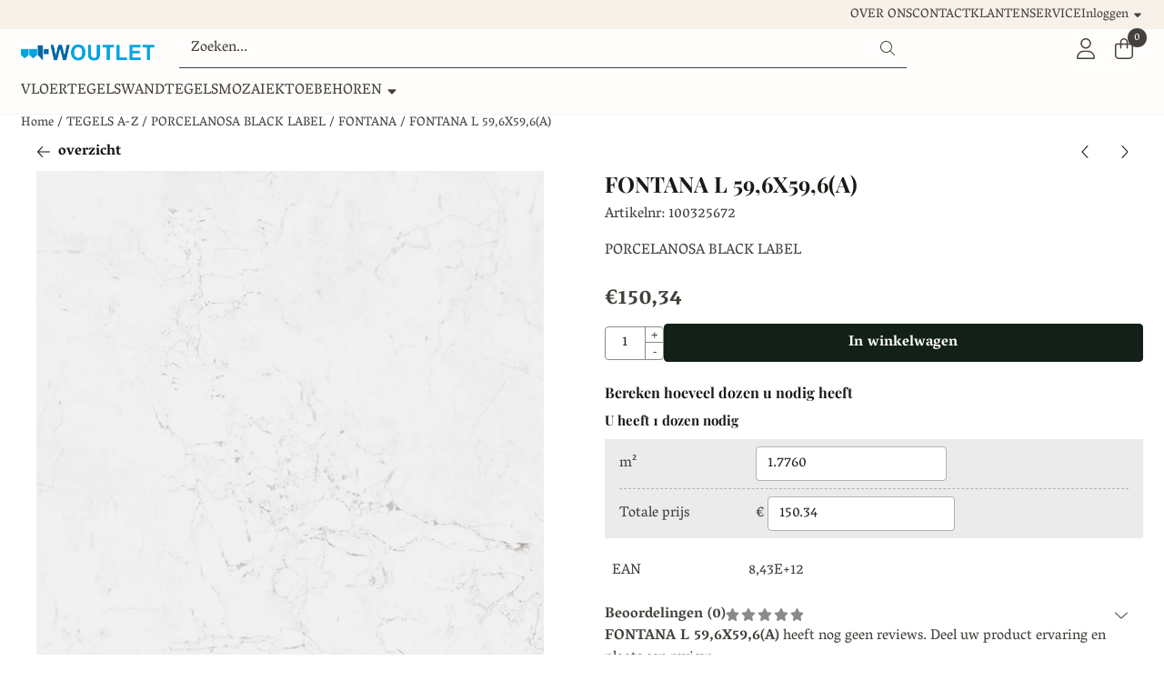

--- FILE ---
content_type: text/html; charset=UTF-8
request_url: https://www.woutlet.nl/tegels-a-z/porcelanosa-black-label/fontana/fontana-l-596x596a
body_size: 14777
content:
<!DOCTYPE html> <html lang="nl" class="no-js"> <head> <meta http-equiv="content-type" content="text/html; charset=utf-8"/> <meta name="description" content="Porcelanosa vloertegel FONTANA L 59,6X59,6(A) 100325672"/> <meta name="robots" content="index,follow"> <meta name="viewport" content="width=device-width, initial-scale=1, user-scalable=yes, maximum-scale=5" /> <title>Porcelanosa vloertegel FONTANA L 59,6X59,6(A) 100325672</title> <base href="https://www.woutlet.nl/"/> <link rel="dns-prefetch" href="https://fonts.gstatic.com/"> <link rel="dns-prefetch" href="https://cdn.shoptrader.com/"> <link rel="dns-prefetch" href="https://connect.facebook.net/"> <link rel="icon" href="https://www.woutlet.nl/images/faviconimages/favicon.gif" type="image/x-icon"> <link rel="shortcut icon" type="image/x-icon" href="https://www.woutlet.nl/images/faviconimages/favicon.gif"/> <link rel="canonical" href="https://www.woutlet.nl/tegels-a-z/porcelanosa-black-label/fontana/fontana-l-596x596a"/> <style>
            @font-face{font-display:swap;font-family:'Playfair Display';font-style:normal;font-weight:400;src:url(https://fonts.gstatic.com/s/playfairdisplay/v37/nuFvD-vYSZviVYUb_rj3ij__anPXJzDwcbmjWBN2PKdFvXDTbtPY_Q.woff2) format('woff2');unicode-range:U+0301,U+0400-045F,U+0490-0491,U+04B0-04B1,U+2116}@font-face{font-display:swap;font-family:'Playfair Display';font-style:normal;font-weight:400;src:url(https://fonts.gstatic.com/s/playfairdisplay/v37/nuFvD-vYSZviVYUb_rj3ij__anPXJzDwcbmjWBN2PKdFvXDYbtPY_Q.woff2) format('woff2');unicode-range:U+0102-0103,U+0110-0111,U+0128-0129,U+0168-0169,U+01A0-01A1,U+01AF-01B0,U+0300-0301,U+0303-0304,U+0308-0309,U+0323,U+0329,U+1EA0-1EF9,U+20AB}@font-face{font-display:swap;font-family:'Playfair Display';font-style:normal;font-weight:400;src:url(https://fonts.gstatic.com/s/playfairdisplay/v37/nuFvD-vYSZviVYUb_rj3ij__anPXJzDwcbmjWBN2PKdFvXDZbtPY_Q.woff2) format('woff2');unicode-range:U+0100-02BA,U+02BD-02C5,U+02C7-02CC,U+02CE-02D7,U+02DD-02FF,U+0304,U+0308,U+0329,U+1D00-1DBF,U+1E00-1E9F,U+1EF2-1EFF,U+2020,U+20A0-20AB,U+20AD-20C0,U+2113,U+2C60-2C7F,U+A720-A7FF}@font-face{font-display:swap;font-family:'Playfair Display';font-style:normal;font-weight:400;src:url(https://fonts.gstatic.com/s/playfairdisplay/v37/nuFvD-vYSZviVYUb_rj3ij__anPXJzDwcbmjWBN2PKdFvXDXbtM.woff2) format('woff2');unicode-range:U+0000-00FF,U+0131,U+0152-0153,U+02BB-02BC,U+02C6,U+02DA,U+02DC,U+0304,U+0308,U+0329,U+2000-206F,U+20AC,U+2122,U+2191,U+2193,U+2212,U+2215,U+FEFF,U+FFFD}@font-face{font-display:swap;font-family:'Playfair Display';font-style:normal;font-weight:700;src:url(https://fonts.gstatic.com/s/playfairdisplay/v37/nuFvD-vYSZviVYUb_rj3ij__anPXJzDwcbmjWBN2PKeiunDTbtPY_Q.woff2) format('woff2');unicode-range:U+0301,U+0400-045F,U+0490-0491,U+04B0-04B1,U+2116}@font-face{font-display:swap;font-family:'Playfair Display';font-style:normal;font-weight:700;src:url(https://fonts.gstatic.com/s/playfairdisplay/v37/nuFvD-vYSZviVYUb_rj3ij__anPXJzDwcbmjWBN2PKeiunDYbtPY_Q.woff2) format('woff2');unicode-range:U+0102-0103,U+0110-0111,U+0128-0129,U+0168-0169,U+01A0-01A1,U+01AF-01B0,U+0300-0301,U+0303-0304,U+0308-0309,U+0323,U+0329,U+1EA0-1EF9,U+20AB}@font-face{font-display:swap;font-family:'Playfair Display';font-style:normal;font-weight:700;src:url(https://fonts.gstatic.com/s/playfairdisplay/v37/nuFvD-vYSZviVYUb_rj3ij__anPXJzDwcbmjWBN2PKeiunDZbtPY_Q.woff2) format('woff2');unicode-range:U+0100-02BA,U+02BD-02C5,U+02C7-02CC,U+02CE-02D7,U+02DD-02FF,U+0304,U+0308,U+0329,U+1D00-1DBF,U+1E00-1E9F,U+1EF2-1EFF,U+2020,U+20A0-20AB,U+20AD-20C0,U+2113,U+2C60-2C7F,U+A720-A7FF}@font-face{font-display:swap;font-family:'Playfair Display';font-style:normal;font-weight:700;src:url(https://fonts.gstatic.com/s/playfairdisplay/v37/nuFvD-vYSZviVYUb_rj3ij__anPXJzDwcbmjWBN2PKeiunDXbtM.woff2) format('woff2');unicode-range:U+0000-00FF,U+0131,U+0152-0153,U+02BB-02BC,U+02C6,U+02DA,U+02DC,U+0304,U+0308,U+0329,U+2000-206F,U+20AC,U+2122,U+2191,U+2193,U+2212,U+2215,U+FEFF,U+FFFD}@font-face{font-display:swap;font-family:'Vesper Libre';font-style:normal;font-weight:400;src:url(https://fonts.gstatic.com/s/vesperlibre/v20/bx6CNxyWnf-uxPdXDHUD_RdICUWM6qI.woff2) format('woff2');unicode-range:U+0900-097F,U+1CD0-1CF9,U+200C-200D,U+20A8,U+20B9,U+20F0,U+25CC,U+A830-A839,U+A8E0-A8FF,U+11B00-11B09}@font-face{font-display:swap;font-family:'Vesper Libre';font-style:normal;font-weight:400;src:url(https://fonts.gstatic.com/s/vesperlibre/v20/bx6CNxyWnf-uxPdXDHUD_RdIBkWM6qI.woff2) format('woff2');unicode-range:U+0100-02BA,U+02BD-02C5,U+02C7-02CC,U+02CE-02D7,U+02DD-02FF,U+0304,U+0308,U+0329,U+1D00-1DBF,U+1E00-1E9F,U+1EF2-1EFF,U+2020,U+20A0-20AB,U+20AD-20C0,U+2113,U+2C60-2C7F,U+A720-A7FF}@font-face{font-display:swap;font-family:'Vesper Libre';font-style:normal;font-weight:400;src:url(https://fonts.gstatic.com/s/vesperlibre/v20/bx6CNxyWnf-uxPdXDHUD_RdICEWM.woff2) format('woff2');unicode-range:U+0000-00FF,U+0131,U+0152-0153,U+02BB-02BC,U+02C6,U+02DA,U+02DC,U+0304,U+0308,U+0329,U+2000-206F,U+20AC,U+2122,U+2191,U+2193,U+2212,U+2215,U+FEFF,U+FFFD}@font-face{font-display:swap;font-family:'Vesper Libre';font-style:normal;font-weight:700;src:url(https://fonts.gstatic.com/s/vesperlibre/v20/bx6dNxyWnf-uxPdXDHUD_RdAs2CZ1IMLbKs.woff2) format('woff2');unicode-range:U+0900-097F,U+1CD0-1CF9,U+200C-200D,U+20A8,U+20B9,U+20F0,U+25CC,U+A830-A839,U+A8E0-A8FF,U+11B00-11B09}@font-face{font-display:swap;font-family:'Vesper Libre';font-style:normal;font-weight:700;src:url(https://fonts.gstatic.com/s/vesperlibre/v20/bx6dNxyWnf-uxPdXDHUD_RdAs2CZ24MLbKs.woff2) format('woff2');unicode-range:U+0100-02BA,U+02BD-02C5,U+02C7-02CC,U+02CE-02D7,U+02DD-02FF,U+0304,U+0308,U+0329,U+1D00-1DBF,U+1E00-1E9F,U+1EF2-1EFF,U+2020,U+20A0-20AB,U+20AD-20C0,U+2113,U+2C60-2C7F,U+A720-A7FF}@font-face{font-display:swap;font-family:'Vesper Libre';font-style:normal;font-weight:700;src:url(https://fonts.gstatic.com/s/vesperlibre/v20/bx6dNxyWnf-uxPdXDHUD_RdAs2CZ1YML.woff2) format('woff2');unicode-range:U+0000-00FF,U+0131,U+0152-0153,U+02BB-02BC,U+02C6,U+02DA,U+02DC,U+0304,U+0308,U+0329,U+2000-206F,U+20AC,U+2122,U+2191,U+2193,U+2212,U+2215,U+FEFF,U+FFFD}#owl-carousel-homepage .owl-dots .owl-dot.active span,#owl-carousel-homepage .owl-dots .owl-dot:hover span{background:#!important}div#slider-homepage{max-height:px}.mega-menu{--mega-menu-column-width:275px;--mega-menu-column-spacer:2rem;--mega-menu-extra-field-spacer:var(--mega-menu-column-spacer);--mega-menu-extra-field-width:275px;--mega-menu-heading-color:var(--grey-900);--mega-menu-heading-color-hover:var(--grey-900);--mega-menu-link-color:var(--grey-700);--mega-menu-link-color-hover:var(--grey-700);--mega-menu-extra-field-color:var(--grey-700);display:flex;justify-content:space-between;gap:var(--mega-menu-extra-field-spacer);visibility:hidden;position:absolute;height:auto;z-index:var(--mega-menu-dropdown-z-index);background:#fff;box-shadow:none;transition-property:box-shadow;border-radius:var(--mega-menu-dropdown-border-radius);border:0}.mega-menu:has(.mega-menu__extra-field){--mega-menu-column-width:245px}.hasSubChilds.mega-menu,.smallMenuMaxItems.mega-menu{--mega-menu-nav-width:calc(100% - var(--mega-menu-extra-field-width) - var(--mega-menu-extra-field-spacer));left:0;width:100%;padding-block:1.5rem;padding-inline:2rem}.hasNoSubChilds:not(.smallMenuMaxItems).mega-menu{--mega-menu-nav-width:auto;--mega-menu-min-width:12rem;min-width:var(--mega-menu-min-width);width:max-content;padding-block:.5rem;padding-inline:var(--site-nav-item-padding-x)}@supports selector(:has(a,b)){.site-nav-item--level-0:has(.hasNoSubChilds:not(.smallMenuMaxItems).mega-menu){position:relative}.hasNoSubChilds:not(.smallMenuMaxItems).mega-menu{min-width:max(var(--mega-menu-min-width), 100%)}}.site-nav-item--level-0:hover .mega-menu,.site-nav-item--level-0.js-hover .mega-menu{visibility:visible;--mega-menu-box-shadow-backdrop:-500vh 1000vh 0 1000vh rgba(0, 0, 0, .05);--mega-menu-box-shadow-border-color:var(--border-color);--mega-menu-box-shadow-border:0 1px 0 0 var(--mega-menu-box-shadow-border-color), /* bottom */
            -1px 0 0 0 var(--mega-menu-box-shadow-border-color), /* left */
            1px 0 0 0 var(--mega-menu-box-shadow-border-color);box-shadow:var(--mega-menu-box-shadow-border),var(--shadow-xl),var(--mega-menu-box-shadow-backdrop)}.hasSubChilds .mega-menu__nav,.smallMenuMaxItems .mega-menu__nav{column-gap:var(--mega-menu-column-spacer);column-width:var(--mega-menu-column-width);column-count:auto}.mega-menu__nav{width:100%}.hasSubChilds .mega-menu__list-wrapper{flex:1 0 auto;width:100%;margin-bottom:1rem;-webkit-column-break-inside:avoid;page-break-inside:avoid;break-inside:avoid}.mega-menu__list-heading,.mega-menu__list-item-link{display:block;text-overflow:ellipsis;overflow-x:hidden}@media screen and (max-width:1200px){.site-nav-item-link--level-0,.mega-menu__list-heading,.mega-menu__list-item-link{font-size:var(--text-size-sm)}}.mega-menu__list-heading:hover,.mega-menu__list-heading:focus,.mega-menu__list-item-link:hover,.mega-menu__list-item-link:focus{text-decoration:underline}.hasSubChilds .mega-menu__list-heading{font-weight:var(--font-weight-bold);color:var(--mega-menu-heading-color)}.hasSubChilds .mega-menu__list-heading:hover,.hasSubChilds .mega-menu__list-heading:focus{color:var(--mega-menu-heading-color-hover)}.hasNoSubChilds .mega-menu__list-heading,.hasNoSubChilds .mega-menu__extra-field{padding-block:.5rem}.mega-menu__list-item-link{padding-block:.25em}.hasNoSubChilds .mega-menu__list-heading,.mega-menu__list-item-link{color:var(--mega-menu-link-color)}.hasNoSubChilds .mega-menu__list-heading:hover,.hasNoSubChilds .mega-menu__list-heading:focus,.mega-menu__list-item-link:hover,.mega-menu__list-item-link:focus{color:var(--mega-menu-link-color-hover)}.mega-menu__btn{--btn-font-weight:var(--font-weight-normal);margin-top:.25rem}.mega-menu__extra-field{color:var(--mega-menu-extra-field-color)}.mega-menu__extra-field img{max-width:100%;height:auto}.mega-menu__extra-field--has-category-image{display:flex}.mega-menu__category-image{margin:auto}
        </style> <link rel="stylesheet" href="/themes/4000/css/abstracts/_print.css" media="print" crossorigin> <link rel="stylesheet" href="/themes/4000/css/abstracts/_variables_new.css?v=131.29561855035180098808" crossorigin> <link rel="stylesheet" href="/images/css/stApp-4000.css?v=131.29561855035180098808" crossorigin> <link rel="stylesheet" href="/themes/4000/css/stProduct-4000.css?v=131.29561855035180098808" crossorigin> <link rel="stylesheet" href="/themes/4000/css/homepagebuilder.css.signalize?controller=product&pageId=13796&v=131.29561855035180098808" crossorigin> <link rel="stylesheet" href="/themes/4000/css/icomoon.css?v=131.29561855035180098808" media="print" onload="this.media='all'" crossorigin><meta name="twitter:card" content="summary" /> <meta name="twitter:title" content="Porcelanosa vloertegel FONTANA L 59,6X59,6(A) 100325672" /> <meta name="twitter:description" content="Porcelanosa vloertegel FONTANA L 59,6X59,6(A) 100325672" /> <meta name="twitter:image" content="https://www.woutlet.nl/images/productimages/big/100325672_ImgTec.jpg" /> <meta name="twitter:url" content="https://www.woutlet.nl/tegels-a-z/porcelanosa-black-label/fontana/fontana-l-596x596a" /> <script type="application/ld+json">{
    "@context": "http://schema.org",
    "@type": "Product",
    "name": "FONTANA L 59,6X59,6(A)",
    "mpn": "8,43E+12",
    "sku": "",
    "image": "https://www.woutlet.nl/images/productimages/big/100325672_ImgTec.jpg",
    "description": "",
    "offers": {
        "@type": "Offer",
        "price": "150.34",
        "priceCurrency": "EUR",
        "url": "https://www.woutlet.nl/tegels-a-z/porcelanosa-black-label/fontana/fontana-l-596x596a",
        "availability": "https://schema.org/InStock"
    },
    "brand": {
        "@type": "Brand",
        "name": "PORCELANOSA BLACK LABEL"
    }
}</script>
</head> <body id="st_product" class="tegels-a-z porcelanosa-black-label fontana fontana-l-596x596a not-logged-in "> <a name="body-top"></a> <div class="page_placeholder_layover" id="page_placeholder_layover"> <img src="opc_loader.png" class="opc_loader" alt="opc_loader"/> </div><div id="mobile_menu_overlay" class=""></div> <div id="mobile_menu_container" class=" "> <div id="mobile_menu"> <div id="mobile_menu_info" class="header-mobile-open"> <div class="bs-container header-mobile-container"> <div class="header-mobile-col align-items-center"> <p class="mobile-menu-header">Menu</p> </div> <div class="header-mobile-col justify-content-end"> <div id="mobile_menu_close" class="header-mobile-icon menu-icon"> <span class="st-icon st-icon-style-light st-icon-xmark"> <svg xmlns="http://www.w3.org/2000/svg" viewBox="0 0 320 512"> <path d="M315.3 411.3c-6.253 6.253-16.37 6.253-22.63 0L160 278.6l-132.7 132.7c-6.253 6.253-16.37 6.253-22.63 0c-6.253-6.253-6.253-16.37 0-22.63L137.4 256L4.69 123.3c-6.253-6.253-6.253-16.37 0-22.63c6.253-6.253 16.37-6.253 22.63 0L160 233.4l132.7-132.7c6.253-6.253 16.37-6.253 22.63 0c6.253 6.253 6.253 16.37 0 22.63L182.6 256l132.7 132.7C321.6 394.9 321.6 405.1 315.3 411.3z"/> </svg> </span> </div> </div> </div> </div> <div id="cols_mobile"> <div class="header-mobile-search-inside-menu"> <div class="mobile-searchbox"> <form name="advanced_search" action="https://www.woutlet.nl/advanced_search_result.php" method="get" enctype="application/x-www-form-urlencoded"> <input type="hidden" name="form_name" value="advanced_search"> <div class="input-group"> <input type="hidden" name="search_in_description" value=""> <input type="hidden" name="inc_subcat" value="1"> <input name="keywords" type="text" value="" placeholder="Zoeken..." class="form-control form-control-visually-first" id="sqr_mobile_search"/> <button class="btn btn-icon btn-input-group" type="submit"> <span class="st-icon st-icon-style-light st-icon-magnifying-glass"> <svg xmlns="http://www.w3.org/2000/svg" viewBox="0 0 512 512"> <path d="M507.3 484.7l-141.5-141.5C397 306.8 415.1 259.7 415.1 208c0-114.9-93.13-208-208-208S-.0002 93.13-.0002 208S93.12 416 207.1 416c51.68 0 98.85-18.96 135.2-50.15l141.5 141.5C487.8 510.4 491.9 512 496 512s8.188-1.562 11.31-4.688C513.6 501.1 513.6 490.9 507.3 484.7zM208 384C110.1 384 32 305 32 208S110.1 32 208 32S384 110.1 384 208S305 384 208 384z"/> </svg> </span> </button> </div> </form> </div> </div> <div class="mobile_menu_extra_items"> </div> <div id="categories" class="categories_box mobile_box"> <div class="box_content"> <div class="menu-header parent-item" id="dmrp_0"> <span class="item"> <a href="https://www.woutlet.nl/">Home</a> </span> </div> <div class="menu-header parent-item" id="dmm_2967"> <span class="item"> <a target="_self" href="https://www.woutlet.nl/vloertegels/">VLOERTEGELS</a> </span> </div> <div class="menu-header parent-item" id="dmm_2968"> <span class="item"> <a target="_self" href="https://www.woutlet.nl/wandtegels/">WANDTEGELS</a> </span> </div> <div class="menu-header parent-item" id="dmm_2969"> <span class="item"> <a target="_self" href="https://www.woutlet.nl/mozaiek/">MOZAIEK</a> </span> </div> <div class="menu-header parent-item" id="dmm_2974"> <span class="item"> <a target="_self" href="https://www.woutlet.nl/toebehoren/">TOEBEHOREN</a> </span> <span class="expand expandable-item show-chevron-right"><span class="st-icon st-icon-style-light st-icon-chevron-down"> <svg xmlns="http://www.w3.org/2000/svg" viewBox="0 0 448 512"> <path d="M4.251 181.1C7.392 177.7 11.69 175.1 16 175.1c3.891 0 7.781 1.406 10.86 4.25l197.1 181.1l197.1-181.1c6.5-6 16.64-5.625 22.61 .9062c6 6.5 5.594 16.59-.8906 22.59l-208 192c-6.156 5.688-15.56 5.688-21.72 0l-208-192C-1.343 197.7-1.749 187.6 4.251 181.1z"/> </svg> </span><span class="st-icon st-icon-style-light st-icon-chevron-right"> <svg xmlns="http://www.w3.org/2000/svg" viewBox="0 0 320 512"> <path d="M85.14 475.8c-3.438-3.141-5.156-7.438-5.156-11.75c0-3.891 1.406-7.781 4.25-10.86l181.1-197.1L84.23 58.86c-6-6.5-5.625-16.64 .9062-22.61c6.5-6 16.59-5.594 22.59 .8906l192 208c5.688 6.156 5.688 15.56 0 21.72l-192 208C101.7 481.3 91.64 481.8 85.14 475.8z"/> </svg> </span></span></div><div class="menu-content toebehoren parent-item"> <div class="menu-header " id="dmrp_2976"> <span class="item"> <a href="https://www.woutlet.nl/toebehoren/installatiematerialen/" target="_self"> <span class="expanding" style="margin-left: 0px; margin-right: .5rem;"><span class="st-icon st-icon-style-light st-icon-caret-right"> <svg xmlns="http://www.w3.org/2000/svg" viewBox="0 0 256 512"> <path d="M246.6 278.6c12.5-12.5 12.5-32.8 0-45.3l-128-128c-9.2-9.2-22.9-11.9-34.9-6.9s-19.8 16.6-19.8 29.6l0 256c0 12.9 7.8 24.6 19.8 29.6s25.7 2.2 34.9-6.9l128-128z"/> </svg> </span></span>INSTALLATIEMATERIALEN			</a> </span><span class="expand expandable-item show-chevron-right"><span class="st-icon st-icon-style-light st-icon-chevron-down"> <svg xmlns="http://www.w3.org/2000/svg" viewBox="0 0 448 512"> <path d="M4.251 181.1C7.392 177.7 11.69 175.1 16 175.1c3.891 0 7.781 1.406 10.86 4.25l197.1 181.1l197.1-181.1c6.5-6 16.64-5.625 22.61 .9062c6 6.5 5.594 16.59-.8906 22.59l-208 192c-6.156 5.688-15.56 5.688-21.72 0l-208-192C-1.343 197.7-1.749 187.6 4.251 181.1z"/> </svg> </span><span class="st-icon st-icon-style-light st-icon-chevron-right"> <svg xmlns="http://www.w3.org/2000/svg" viewBox="0 0 320 512"> <path d="M85.14 475.8c-3.438-3.141-5.156-7.438-5.156-11.75c0-3.891 1.406-7.781 4.25-10.86l181.1-197.1L84.23 58.86c-6-6.5-5.625-16.64 .9062-22.61c6.5-6 16.59-5.594 22.59 .8906l192 208c5.688 6.156 5.688 15.56 0 21.72l-192 208C101.7 481.3 91.64 481.8 85.14 475.8z"/> </svg> </span></span> </div><div class="menu-content toebehoren"> <div class="menu-header " id="dmrp_2985"> <span class="item"> <a href="https://www.woutlet.nl/toebehoren/installatiematerialen/afdichtingmiddelen/" target="_self"> <span class="expanding" style="margin-left: 16px; margin-right: .5rem;"><span class="st-icon st-icon-style-light st-icon-caret-right"> <svg xmlns="http://www.w3.org/2000/svg" viewBox="0 0 256 512"> <path d="M246.6 278.6c12.5-12.5 12.5-32.8 0-45.3l-128-128c-9.2-9.2-22.9-11.9-34.9-6.9s-19.8 16.6-19.8 29.6l0 256c0 12.9 7.8 24.6 19.8 29.6s25.7 2.2 34.9-6.9l128-128z"/> </svg> </span></span>AFDICHTINGSMIDDELEN			</a> </span> </div> <div class="menu-header " id="dmrp_2987"> <span class="item"> <a href="https://www.woutlet.nl/toebehoren/installatiematerialen/ondervloeren/" target="_self"> <span class="expanding" style="margin-left: 16px; margin-right: .5rem;"><span class="st-icon st-icon-style-light st-icon-caret-right"> <svg xmlns="http://www.w3.org/2000/svg" viewBox="0 0 256 512"> <path d="M246.6 278.6c12.5-12.5 12.5-32.8 0-45.3l-128-128c-9.2-9.2-22.9-11.9-34.9-6.9s-19.8 16.6-19.8 29.6l0 256c0 12.9 7.8 24.6 19.8 29.6s25.7 2.2 34.9-6.9l128-128z"/> </svg> </span></span>ONDERVLOEREN			</a> </span> </div> <div class="menu-header " id="dmrp_2982"> <span class="item"> <a href="https://www.woutlet.nl/toebehoren/installatiematerialen/pastalijm/" target="_self"> <span class="expanding" style="margin-left: 16px; margin-right: .5rem;"><span class="st-icon st-icon-style-light st-icon-caret-right"> <svg xmlns="http://www.w3.org/2000/svg" viewBox="0 0 256 512"> <path d="M246.6 278.6c12.5-12.5 12.5-32.8 0-45.3l-128-128c-9.2-9.2-22.9-11.9-34.9-6.9s-19.8 16.6-19.8 29.6l0 256c0 12.9 7.8 24.6 19.8 29.6s25.7 2.2 34.9-6.9l128-128z"/> </svg> </span></span>PASTALIJMEN			</a> </span> </div> <div class="menu-header " id="dmrp_2981"> <span class="item"> <a href="https://www.woutlet.nl/toebehoren/installatiematerialen/poederlijm/" target="_self"> <span class="expanding" style="margin-left: 16px; margin-right: .5rem;"><span class="st-icon st-icon-style-light st-icon-caret-right"> <svg xmlns="http://www.w3.org/2000/svg" viewBox="0 0 256 512"> <path d="M246.6 278.6c12.5-12.5 12.5-32.8 0-45.3l-128-128c-9.2-9.2-22.9-11.9-34.9-6.9s-19.8 16.6-19.8 29.6l0 256c0 12.9 7.8 24.6 19.8 29.6s25.7 2.2 34.9-6.9l128-128z"/> </svg> </span></span>POEDERLIJMEN			</a> </span> </div> <div class="menu-header " id="dmrp_2984"> <span class="item"> <a href="https://www.woutlet.nl/toebehoren/installatiematerialen/reparatie---egalisatie/" target="_self"> <span class="expanding" style="margin-left: 16px; margin-right: .5rem;"><span class="st-icon st-icon-style-light st-icon-caret-right"> <svg xmlns="http://www.w3.org/2000/svg" viewBox="0 0 256 512"> <path d="M246.6 278.6c12.5-12.5 12.5-32.8 0-45.3l-128-128c-9.2-9.2-22.9-11.9-34.9-6.9s-19.8 16.6-19.8 29.6l0 256c0 12.9 7.8 24.6 19.8 29.6s25.7 2.2 34.9-6.9l128-128z"/> </svg> </span></span>REPARATIE / EGALISATIE			</a> </span> </div> <div class="menu-header " id="dmrp_3010"> <span class="item"> <a href="https://www.woutlet.nl/toebehoren/installatiematerialen/sanitairkitten/" target="_self"> <span class="expanding" style="margin-left: 16px; margin-right: .5rem;"><span class="st-icon st-icon-style-light st-icon-caret-right"> <svg xmlns="http://www.w3.org/2000/svg" viewBox="0 0 256 512"> <path d="M246.6 278.6c12.5-12.5 12.5-32.8 0-45.3l-128-128c-9.2-9.2-22.9-11.9-34.9-6.9s-19.8 16.6-19.8 29.6l0 256c0 12.9 7.8 24.6 19.8 29.6s25.7 2.2 34.9-6.9l128-128z"/> </svg> </span></span>SANITAIR KIT			</a> </span> </div> <div class="menu-header " id="dmrp_2983"> <span class="item"> <a href="https://www.woutlet.nl/toebehoren/installatiematerialen/voegproducten/" target="_self"> <span class="expanding" style="margin-left: 16px; margin-right: .5rem;"><span class="st-icon st-icon-style-light st-icon-caret-right"> <svg xmlns="http://www.w3.org/2000/svg" viewBox="0 0 256 512"> <path d="M246.6 278.6c12.5-12.5 12.5-32.8 0-45.3l-128-128c-9.2-9.2-22.9-11.9-34.9-6.9s-19.8 16.6-19.8 29.6l0 256c0 12.9 7.8 24.6 19.8 29.6s25.7 2.2 34.9-6.9l128-128z"/> </svg> </span></span>VOEG PRODUCTEN			</a> </span> </div> <div class="menu-header " id="dmrp_2986"> <span class="item"> <a href="https://www.woutlet.nl/toebehoren/installatiematerialen/voorstrijkmiddelen/" target="_self"> <span class="expanding" style="margin-left: 16px; margin-right: .5rem;"><span class="st-icon st-icon-style-light st-icon-caret-right"> <svg xmlns="http://www.w3.org/2000/svg" viewBox="0 0 256 512"> <path d="M246.6 278.6c12.5-12.5 12.5-32.8 0-45.3l-128-128c-9.2-9.2-22.9-11.9-34.9-6.9s-19.8 16.6-19.8 29.6l0 256c0 12.9 7.8 24.6 19.8 29.6s25.7 2.2 34.9-6.9l128-128z"/> </svg> </span></span>VOORSTRIJK			</a> </span> </div></div> <div class="menu-header " id="dmrp_2975"> <span class="item"> <a href="https://www.woutlet.nl/toebehoren/schoonmaken/" target="_self"> <span class="expanding" style="margin-left: 0px; margin-right: .5rem;"><span class="st-icon st-icon-style-light st-icon-caret-right"> <svg xmlns="http://www.w3.org/2000/svg" viewBox="0 0 256 512"> <path d="M246.6 278.6c12.5-12.5 12.5-32.8 0-45.3l-128-128c-9.2-9.2-22.9-11.9-34.9-6.9s-19.8 16.6-19.8 29.6l0 256c0 12.9 7.8 24.6 19.8 29.6s25.7 2.2 34.9-6.9l128-128z"/> </svg> </span></span>ONDERHOUD			</a> </span><span class="expand expandable-item show-chevron-right"><span class="st-icon st-icon-style-light st-icon-chevron-down"> <svg xmlns="http://www.w3.org/2000/svg" viewBox="0 0 448 512"> <path d="M4.251 181.1C7.392 177.7 11.69 175.1 16 175.1c3.891 0 7.781 1.406 10.86 4.25l197.1 181.1l197.1-181.1c6.5-6 16.64-5.625 22.61 .9062c6 6.5 5.594 16.59-.8906 22.59l-208 192c-6.156 5.688-15.56 5.688-21.72 0l-208-192C-1.343 197.7-1.749 187.6 4.251 181.1z"/> </svg> </span><span class="st-icon st-icon-style-light st-icon-chevron-right"> <svg xmlns="http://www.w3.org/2000/svg" viewBox="0 0 320 512"> <path d="M85.14 475.8c-3.438-3.141-5.156-7.438-5.156-11.75c0-3.891 1.406-7.781 4.25-10.86l181.1-197.1L84.23 58.86c-6-6.5-5.625-16.64 .9062-22.61c6.5-6 16.59-5.594 22.59 .8906l192 208c5.688 6.156 5.688 15.56 0 21.72l-192 208C101.7 481.3 91.64 481.8 85.14 475.8z"/> </svg> </span></span> </div><div class="menu-content toebehoren"> <div class="menu-header " id="dmrp_2980"> <span class="item"> <a href="https://www.woutlet.nl/toebehoren/schoonmaken/impregneren/" target="_self"> <span class="expanding" style="margin-left: 16px; margin-right: .5rem;"><span class="st-icon st-icon-style-light st-icon-caret-right"> <svg xmlns="http://www.w3.org/2000/svg" viewBox="0 0 256 512"> <path d="M246.6 278.6c12.5-12.5 12.5-32.8 0-45.3l-128-128c-9.2-9.2-22.9-11.9-34.9-6.9s-19.8 16.6-19.8 29.6l0 256c0 12.9 7.8 24.6 19.8 29.6s25.7 2.2 34.9-6.9l128-128z"/> </svg> </span></span>IMPREGNEREN			</a> </span> </div> <div class="menu-header " id="dmrp_2978"> <span class="item"> <a href="https://www.woutlet.nl/toebehoren/schoonmaken/onderhoud/" target="_self"> <span class="expanding" style="margin-left: 16px; margin-right: .5rem;"><span class="st-icon st-icon-style-light st-icon-caret-right"> <svg xmlns="http://www.w3.org/2000/svg" viewBox="0 0 256 512"> <path d="M246.6 278.6c12.5-12.5 12.5-32.8 0-45.3l-128-128c-9.2-9.2-22.9-11.9-34.9-6.9s-19.8 16.6-19.8 29.6l0 256c0 12.9 7.8 24.6 19.8 29.6s25.7 2.2 34.9-6.9l128-128z"/> </svg> </span></span>ONDERHOUD			</a> </span> </div> <div class="menu-header " id="dmrp_2979"> <span class="item"> <a href="https://www.woutlet.nl/toebehoren/schoonmaken/reinigen/" target="_self"> <span class="expanding" style="margin-left: 16px; margin-right: .5rem;"><span class="st-icon st-icon-style-light st-icon-caret-right"> <svg xmlns="http://www.w3.org/2000/svg" viewBox="0 0 256 512"> <path d="M246.6 278.6c12.5-12.5 12.5-32.8 0-45.3l-128-128c-9.2-9.2-22.9-11.9-34.9-6.9s-19.8 16.6-19.8 29.6l0 256c0 12.9 7.8 24.6 19.8 29.6s25.7 2.2 34.9-6.9l128-128z"/> </svg> </span></span>REINIGEN			</a> </span> </div></div></div> </div> </div> <input type="hidden" name="MOBILE_SHOW_CATEGORIES_ONLY" value="true"> </div> </div> </div><div class="topmenu"> <div class="bs-container d-flex" style="height:100%;"> <div class="topmenu-inner" id="menu_top"> <div class="topmenu-inner-col"> </div> <div class="topmenu-inner-col"> <ul class="topmenu-nav"> <li class="topmenu-nav-item topmenu-nav-item-1"><a href="https://www.woutlet.nl/over-ons/" target="_self">OVER ONS</a></li> <li class="topmenu-nav-item topmenu-nav-item-2"><a href="https://www.woutlet.nl/contact/" target="_self">CONTACT</a></li> <li class="topmenu-nav-item topmenu-nav-item-3"><a href="https://www.woutlet.nl/klantenservice/" target="_self">KLANTENSERVICE</a></li> </ul> <ul class="login-box"> <li class="login-button"> <a href="https://www.woutlet.nl/login.php"> <span class="login-button-text">Inloggen</span> <span class="st-icon st-icon-style-light st-icon-caret-down"> <svg xmlns="http://www.w3.org/2000/svg" viewBox="0 0 320 512"> <path d="M137.4 374.6c12.5 12.5 32.8 12.5 45.3 0l128-128c9.2-9.2 11.9-22.9 6.9-34.9s-16.6-19.8-29.6-19.8L32 192c-12.9 0-24.6 7.8-29.6 19.8s-2.2 25.7 6.9 34.9l128 128z"/> </svg> </span> </a> <div id="login-bar" class="dropdown-menu"> <form name="login-bar" action="https://www.woutlet.nl/login.php?action=process" method="post" enctype="application/x-www-form-urlencoded" autocomplete="off"> <input type="hidden" name="form_name" value="login-bar"> <div id="login-bar-email-adress"> <input placeholder="uwmail@adres.nl" type="text" name="email_address" class="general_input_field" autocomplete="username email" /> </div> <div id="login-bar-password"> <input placeholder="wachtwoord" type="password" name="password" class="general_input_field" autocomplete="current-password" /> </div> <div class="login-bar-submit"> <button type="submit" class="configuration_btn configuration_button configuration_button_general has_icon_left"> <span class="st-icon st-icon-style-light st-icon-user"> <svg xmlns="http://www.w3.org/2000/svg" viewBox="0 0 448 512"> <path d="M224 256c70.7 0 128-57.31 128-128s-57.3-128-128-128C153.3 0 96 57.31 96 128S153.3 256 224 256zM224 32c52.94 0 96 43.06 96 96c0 52.93-43.06 96-96 96S128 180.9 128 128C128 75.06 171.1 32 224 32zM274.7 304H173.3C77.61 304 0 381.6 0 477.3c0 19.14 15.52 34.67 34.66 34.67h378.7C432.5 512 448 496.5 448 477.3C448 381.6 370.4 304 274.7 304zM413.3 480H34.66C33.2 480 32 478.8 32 477.3C32 399.4 95.4 336 173.3 336h101.3C352.6 336 416 399.4 416 477.3C416 478.8 414.8 480 413.3 480z"/> </svg> </span> <span class="button">Inloggen</span> </button> </div> <div id="login-bar-password-forgotten"> <a href="https://www.woutlet.nl/password_forgotten.php" class="user_pass_forgotten">Wachtwoord vergeten?</a> </div> <div id="login-bar-create-account"> <a href="https://www.woutlet.nl/create_account.php" class="user_create_account">Account aanmaken</a> </div> </form> </div> </li> </ul> </div> </div> </div> </div><header class="site-header site-header-large site-header-large-logo-left"> <div class="bs-container"> <div class="site-header-inner row align-items-center justify-content-between"> <div class="col-auto col-logo d-flex align-items-center"> <a class="header-logo | d-flex justify-content-center align-items-center" style="height:100%;" href="https://www.woutlet.nl/" > <img data-use-webp='no' fetchpriority='high' width='2084' height='281' style='box-sizing:content-box;max-height:32px;max-width:150px;padding-top:12px;padding-bottom:0px;' alt='images/shoplogoimages/woutlet-logo2.jpg' class='header-logo-image' src='/images/shoplogoimages/woutlet-logo2.jpg' onerror='this.onerror=null; this.src="/images/placeholders/image_missing_vierkant.png";'> </a> </div> <div class="col"> <div class="site-header-searchbar"> <form name="advanced_search" action="https://www.woutlet.nl/advanced_search_result.php" method="get" enctype="application/x-www-form-urlencoded"> <input type="hidden" name="form_name" value="advanced_search"> <div class="input-group"> <input type="hidden" name="search_in_description" value="1"> <input type="hidden" name="Beschrijving" value="1"> <input type="hidden" name="Artikelnaam" value=true> <input type="hidden" name="Ean" value="1"> <input type="hidden" name="Sku" value="1"> <input type="hidden" name="Artikelnummer" value="1"> <input type="hidden" name="Tag" value="0"> <input type="hidden" name="inc_subcat" value="1"> <input name="keywords" type="text" value="" placeholder="Zoeken..." class="form-control form-control-visually-first" id="search"/> <button class="btn btn-icon btn-input-group" type="submit"> <span class="st-icon st-icon-style-light st-icon-magnifying-glass"> <svg xmlns="http://www.w3.org/2000/svg" viewBox="0 0 512 512"> <path d="M507.3 484.7l-141.5-141.5C397 306.8 415.1 259.7 415.1 208c0-114.9-93.13-208-208-208S-.0002 93.13-.0002 208S93.12 416 207.1 416c51.68 0 98.85-18.96 135.2-50.15l141.5 141.5C487.8 510.4 491.9 512 496 512s8.188-1.562 11.31-4.688C513.6 501.1 513.6 490.9 507.3 484.7zM208 384C110.1 384 32 305 32 208S110.1 32 208 32S384 110.1 384 208S305 384 208 384z"/> </svg> </span> </button> </div> </form> <div class="overlay-searchbar"></div> </div> </div> <div class="col-auto d-flex justify-content-end"> <div class="site-header-nav d-flex"> <a href="https://www.woutlet.nl/login.php" class="site-header-nav-item  "> <span class="st-icon st-icon-style-light st-icon-user"> <svg xmlns="http://www.w3.org/2000/svg" viewBox="0 0 448 512"> <path d="M224 256c70.7 0 128-57.31 128-128s-57.3-128-128-128C153.3 0 96 57.31 96 128S153.3 256 224 256zM224 32c52.94 0 96 43.06 96 96c0 52.93-43.06 96-96 96S128 180.9 128 128C128 75.06 171.1 32 224 32zM274.7 304H173.3C77.61 304 0 381.6 0 477.3c0 19.14 15.52 34.67 34.66 34.67h378.7C432.5 512 448 496.5 448 477.3C448 381.6 370.4 304 274.7 304zM413.3 480H34.66C33.2 480 32 478.8 32 477.3C32 399.4 95.4 336 173.3 336h101.3C352.6 336 416 399.4 416 477.3C416 478.8 414.8 480 413.3 480z"/> </svg> </span> </a> <div class="site-header-basket-wrapper basket_wrapper"> <div class="site-header-nav-item"> <a href="https://www.woutlet.nl/shopping_cart.php"> <span class="st-icon st-icon-style-light st-icon-bag-shopping"> <svg xmlns="http://www.w3.org/2000/svg" viewBox="0 0 448 512"> <path d="M128 128V96C128 42.98 170.1 0 224 0C277 0 320 42.98 320 96V128H400C426.5 128 448 149.5 448 176V416C448 469 405 512 352 512H96C42.98 512 0 469 0 416V176C0 149.5 21.49 128 48 128H128zM160 128H288V96C288 60.65 259.3 32 224 32C188.7 32 160 60.65 160 96V128zM48 160C39.16 160 32 167.2 32 176V416C32 451.3 60.65 480 96 480H352C387.3 480 416 451.3 416 416V176C416 167.2 408.8 160 400 160H320V240C320 248.8 312.8 256 304 256C295.2 256 288 248.8 288 240V160H160V240C160 248.8 152.8 256 144 256C135.2 256 128 248.8 128 240V160H48z"/> </svg> </span> </a> <a href="https://www.woutlet.nl/shopping_cart.php"> <span class="quantity" data-bind="text: cartCount"></span> </a> </div> <div class="floating_basket_wrapper"> <a class="close_basket_content"></a> <div class="basket_content"> <table data-bind="visible: cartTable().length > 0"> <tbody data-bind="foreach: cartTable"> <tr> <td class="product_image_cell"> <div class="product_image"> <img data-bind="attr: {src: image() }"> </div> </td> <td class="product_name_cell"> <p><span data-bind="text: quantity"></span> x <a data-bind="attr: { href: url }, text: name"></a></p> <span data-bind="foreach: attributes, visible: attributes().length > 0"> <small><i>-&nbsp;<span data-bind="html: option_name() + ' ' + value_name()"></span></i></small><br> </span> <p data-bind="html: $root.currencyFormat.symbolLeft + stAppTools.number_format(parseFloat(total_price()) * parseFloat($root.currencyFormat.value), $root.currencyFormat.decimalPlaces, $root.currencyFormat.decimalPoint, $root.currencyFormat.thousandsPoint) + $root.currencyFormat.symbolRight"></p> </td> <td class="product_price_cell" data-bind="click: $parent.removeProduct"> <span class="st-icon st-icon-style-light st-icon-trash"> <svg xmlns="http://www.w3.org/2000/svg" viewBox="0 0 448 512"> <path d="M432 64C440.8 64 448 71.16 448 80C448 88.84 440.8 96 432 96H413.7L388.2 452.6C385.9 486.1 357.1 512 324.4 512H123.6C90.01 512 62.15 486.1 59.75 452.6L34.29 96H16C7.164 96 0 88.84 0 80C0 71.16 7.164 64 16 64H111.1L137 22.56C145.8 8.526 161.2 0 177.7 0H270.3C286.8 0 302.2 8.526 310.1 22.56L336.9 64H432zM177.7 32C172.2 32 167.1 34.84 164.2 39.52L148.9 64H299.1L283.8 39.52C280.9 34.84 275.8 32 270.3 32H177.7zM381.6 96H66.37L91.67 450.3C92.87 467 106.8 480 123.6 480H324.4C341.2 480 355.1 467 356.3 450.3L381.6 96z"/> </svg> </span> </td> </tr> </tbody> </table> <span class="shopping-cart-empty" data-bind="visible: cartTable().length == 0">
					Uw winkelwagen is leeg
				</span> </div> <div class="clear"></div> <div class="floating_basket_total clearfix newDivClass3"> <span class="floating_basket_total_price" data-bind="html: cartValue"></span> <a href="https://www.woutlet.nl/shopping_cart.php" class="configuration_btn configuration_button button configuration_button_submit" data-bind="visible: cartTable().length != 0"> <span class="button">Afrekenen</span> <i class="icon-arrow-right2 align-right"></i> </a> </div> </div> </div> </div> </div> </div> </div> </header><nav class="site-nav site-nav-header-big"> <div class="bs-container site-nav-container"> <ul class="site-nav-inner site-nav--justify-content-start"><li class="item2 | site-nav-item--level-0"><a class="site-nav-item-link site-nav-item-link--level-0" href="https://www.woutlet.nl/vloertegels/" target="_self"><span>VLOERTEGELS</span></a><li class="item3 | site-nav-item--level-0"><a class="site-nav-item-link site-nav-item-link--level-0" href="https://www.woutlet.nl/wandtegels/" target="_self"><span>WANDTEGELS</span></a><li class="item4 | site-nav-item--level-0"><a class="site-nav-item-link site-nav-item-link--level-0" href="https://www.woutlet.nl/mozaiek/" target="_self"><span>MOZAIEK</span></a><li class="item5 | site-nav-item--level-0"><a class="site-nav-item-link site-nav-item-link--level-0" href="https://www.woutlet.nl/toebehoren/" target="_self"><span>TOEBEHOREN</span><span class="st-icon st-icon-style-light st-icon-caret-down"> <svg xmlns="http://www.w3.org/2000/svg" viewBox="0 0 320 512"> <path d="M137.4 374.6c12.5 12.5 32.8 12.5 45.3 0l128-128c9.2-9.2 11.9-22.9 6.9-34.9s-16.6-19.8-29.6-19.8L32 192c-12.9 0-24.6 7.8-29.6 19.8s-2.2 25.7 6.9 34.9l128 128z"/> </svg> </span></a><ul class="mega-menu hasSubChilds"><div class="mega-menu__nav"> <div class="mega-menu__list-wrapper"> <a class="mega-menu__list-heading" href="https://www.woutlet.nl/toebehoren/installatiematerialen/">INSTALLATIEMATERIALEN</a> <ul class="mega-menu__list "> <li class="mega-menu__list-item"> <a class="mega-menu__list-item-link" href="https://www.woutlet.nl/toebehoren/installatiematerialen/afdichtingmiddelen/">AFDICHTINGSMIDDELEN</a> </li> <li class="mega-menu__list-item"> <a class="mega-menu__list-item-link" href="https://www.woutlet.nl/toebehoren/installatiematerialen/ondervloeren/">ONDERVLOEREN</a> </li> <li class="mega-menu__list-item"> <a class="mega-menu__list-item-link" href="https://www.woutlet.nl/toebehoren/installatiematerialen/pastalijm/">PASTALIJMEN</a> </li> <li class="mega-menu__list-item"> <a class="mega-menu__list-item-link" href="https://www.woutlet.nl/toebehoren/installatiematerialen/poederlijm/">POEDERLIJMEN</a> </li> <li class="mega-menu__list-item"> <a class="mega-menu__list-item-link" href="https://www.woutlet.nl/toebehoren/installatiematerialen/reparatie---egalisatie/">REPARATIE / EGALISATIE</a> </li> <li class="mega-menu__list-item"> <a class="mega-menu__list-item-link" href="https://www.woutlet.nl/toebehoren/installatiematerialen/sanitairkitten/">SANITAIR KIT</a> </li> <li class="mega-menu__list-item"> <a class="mega-menu__list-item-link" href="https://www.woutlet.nl/toebehoren/installatiematerialen/voegproducten/">VOEG PRODUCTEN</a> </li> <li class="mega-menu__list-item"> <a class="mega-menu__list-item-link" href="https://www.woutlet.nl/toebehoren/installatiematerialen/voorstrijkmiddelen/">VOORSTRIJK</a> </li> </ul></div> <div class="mega-menu__list-wrapper"> <a class="mega-menu__list-heading" href="https://www.woutlet.nl/toebehoren/schoonmaken/">ONDERHOUD</a> <ul class="mega-menu__list "> <li class="mega-menu__list-item"> <a class="mega-menu__list-item-link" href="https://www.woutlet.nl/toebehoren/schoonmaken/impregneren/">IMPREGNEREN</a> </li> <li class="mega-menu__list-item"> <a class="mega-menu__list-item-link" href="https://www.woutlet.nl/toebehoren/schoonmaken/onderhoud/">ONDERHOUD</a> </li> <li class="mega-menu__list-item"> <a class="mega-menu__list-item-link" href="https://www.woutlet.nl/toebehoren/schoonmaken/reinigen/">REINIGEN</a> </li> </ul></div></div></li></ul></ul> </div> </nav> <header class="header-mobile "> <div class="bs-container header-mobile-container"> <div class="header-mobile-col" style="flex:1;"> <div class="header-mobile-icon menu-icon"> <span class="st-icon st-icon-style-light st-icon-bars"> <svg xmlns="http://www.w3.org/2000/svg" viewBox="0 0 448 512"> <path d="M0 80C0 71.16 7.164 64 16 64H432C440.8 64 448 71.16 448 80C448 88.84 440.8 96 432 96H16C7.164 96 0 88.84 0 80zM0 240C0 231.2 7.164 224 16 224H432C440.8 224 448 231.2 448 240C448 248.8 440.8 256 432 256H16C7.164 256 0 248.8 0 240zM432 416H16C7.164 416 0 408.8 0 400C0 391.2 7.164 384 16 384H432C440.8 384 448 391.2 448 400C448 408.8 440.8 416 432 416z"/> </svg> </span></div> </div> <div class="header-mobile-col"> <div id="mobile_menu_logo" class="header-mobile-logo"> <a class="header-mobile-logo-link" href=https://www.woutlet.nl/> <img data-use-webp='no' width='2084' height='281' fetchpriority='high' alt='images/shoplogoimages/woutlet-logo2.jpg' class='header-mobile-logo-image' src='/images/shoplogoimages/woutlet-logo2.jpg' onerror='this.onerror=null; this.src="/images/placeholders/image_missing_vierkant.png";'> </a> </div> </div> <div class="header-mobile-col justify-content-end" style="flex:1;" id="mobile_menu_show_quantity_JS"> <div class="header-mobile-icon account-icon"> <a href="https://www.woutlet.nl/account.php"> <span class="st-icon st-icon-style-light st-icon-user"> <svg xmlns="http://www.w3.org/2000/svg" viewBox="0 0 448 512"> <path d="M224 256c70.7 0 128-57.31 128-128s-57.3-128-128-128C153.3 0 96 57.31 96 128S153.3 256 224 256zM224 32c52.94 0 96 43.06 96 96c0 52.93-43.06 96-96 96S128 180.9 128 128C128 75.06 171.1 32 224 32zM274.7 304H173.3C77.61 304 0 381.6 0 477.3c0 19.14 15.52 34.67 34.66 34.67h378.7C432.5 512 448 496.5 448 477.3C448 381.6 370.4 304 274.7 304zM413.3 480H34.66C33.2 480 32 478.8 32 477.3C32 399.4 95.4 336 173.3 336h101.3C352.6 336 416 399.4 416 477.3C416 478.8 414.8 480 413.3 480z"/> </svg> </span> </a> </div> <div class="header-mobile-icon shopping-icon"> <a href="https://www.woutlet.nl/shopping_cart.php"> <span class="st-icon st-icon-style-light st-icon-bag-shopping"> <svg xmlns="http://www.w3.org/2000/svg" viewBox="0 0 448 512"> <path d="M128 128V96C128 42.98 170.1 0 224 0C277 0 320 42.98 320 96V128H400C426.5 128 448 149.5 448 176V416C448 469 405 512 352 512H96C42.98 512 0 469 0 416V176C0 149.5 21.49 128 48 128H128zM160 128H288V96C288 60.65 259.3 32 224 32C188.7 32 160 60.65 160 96V128zM48 160C39.16 160 32 167.2 32 176V416C32 451.3 60.65 480 96 480H352C387.3 480 416 451.3 416 416V176C416 167.2 408.8 160 400 160H320V240C320 248.8 312.8 256 304 256C295.2 256 288 248.8 288 240V160H160V240C160 248.8 152.8 256 144 256C135.2 256 128 248.8 128 240V160H48z"/> </svg> </span> <span class="quantity" data-bind="text: cartCount"></span> </a> </div> </div> </div> </header>
<div class="wrapper wrapper-breadcrumbs"> <div class="container" style="padding-bottom: 0;"> <div id="breadcrums" class="breadcrumbs_mobile_inline"> <div class="breadcrumbs-listing" itemscope itemtype="http://schema.org/BreadcrumbList"> <div itemprop="itemListElement" itemscope itemtype="https://schema.org/ListItem"><a href="https://www.woutlet.nl/" class="crumb breadcrumb trail" itemtype="http://schema.org/Thing" itemprop="item"><span itemprop="name">Home</span></a><meta itemprop="position" content="1" /></div><span class="raquo">/</span><div itemprop="itemListElement" itemscope itemtype="https://schema.org/ListItem"><a href="https://www.woutlet.nl/tegels-a-z/" class="crumb breadcrumb trail" itemtype="http://schema.org/Thing" itemprop="item"><span itemprop="name">TEGELS A-Z</span></a><meta itemprop="position" content="2" /></div><span class="raquo">/</span><div itemprop="itemListElement" itemscope itemtype="https://schema.org/ListItem"><a href="https://www.woutlet.nl/tegels-a-z/porcelanosa-black-label/" class="crumb breadcrumb trail" itemtype="http://schema.org/Thing" itemprop="item"><span itemprop="name">PORCELANOSA BLACK LABEL</span></a><meta itemprop="position" content="3" /></div><span class="raquo">/</span><div itemprop="itemListElement" itemscope itemtype="https://schema.org/ListItem"><a href="https://www.woutlet.nl/tegels-a-z/porcelanosa-black-label/fontana/" class="crumb breadcrumb trail" itemtype="http://schema.org/Thing" itemprop="item"><span itemprop="name">FONTANA</span></a><meta itemprop="position" content="4" /></div><span class="raquo">/</span><div itemprop="itemListElement" itemscope itemtype="https://schema.org/ListItem"><a href="https://www.woutlet.nl/tegels-a-z/porcelanosa-black-label/fontana/fontana-l-596x596a" class="crumb breadcrumb trail" itemtype="http://schema.org/Thing" itemprop="item"><span itemprop="name">FONTANA L 59,6X59,6(A)</span></a><meta itemprop="position" content="5" /></div> <div class="clear"></div> </div> </div> </div> </div><div class="wrapper content productPagina    no_col  bigScreen  overview_products_col_4"> <div class="container"> <input type="hidden" id="overview_products_col" value="4" /> <input type="hidden" id="image_dimensions" value="Vierkant" /> <input type="hidden" id="stock_check_hidden" value="false" /> <input type="hidden" id="winkelwagen_popup_hidden" value="true" /> <input type="hidden" id="basket_tekst_hidden" value="Icon" /> <input type="hidden" id="prijzen_zichtbaar_inloggen_hidden" value="-,--" /> <div id="content" class="  no_col"><form name="cart_quantity" action="https://www.woutlet.nl/tegels-a-z/porcelanosa-black-label/fontana/fontana-l-596x596a?action=add_product" method="post" enctype="application/x-www-form-urlencoded"> <input type="hidden" name="form_name" value="cart_quantity"> <div id="productinfo_previous_next" class="clearfix"> <div class="back_to_listing"> <a href="https://www.woutlet.nl/tegels-a-z/porcelanosa-black-label/fontana/" title="overzicht" class="btn btn-transparent has_icon_left"> <span class="st-icon st-icon-style-light st-icon-arrow-left"> <svg xmlns="http://www.w3.org/2000/svg" viewBox="0 0 448 512"> <path d="M448 256C448 264.8 440.6 272 431.4 272H54.11l140.7 149.3c6.157 6.531 5.655 16.66-1.118 22.59C190.5 446.6 186.5 448 182.5 448c-4.505 0-9.009-1.75-12.28-5.25l-165.9-176c-5.752-6.094-5.752-15.41 0-21.5l165.9-176c6.19-6.562 16.69-7 23.45-1.094c6.773 5.938 7.275 16.06 1.118 22.59L54.11 240h377.3C440.6 240 448 247.2 448 256z"/> </svg> </span> <span>overzicht</span> </a> </div> <div class="productinfo_previous-next"> <div class="productinfo_previous"> <a href="https://www.woutlet.nl/tegels-a-z/porcelanosa-black-label/fontana/fontana-l-443x443a" title="Vorige" class="btn btn-icon btn-transparent"> <span class="st-icon st-icon-style-light st-icon-chevron-left"> <svg xmlns="http://www.w3.org/2000/svg" viewBox="0 0 320 512"> <path d="M234.8 36.25c3.438 3.141 5.156 7.438 5.156 11.75c0 3.891-1.406 7.781-4.25 10.86L53.77 256l181.1 197.1c6 6.5 5.625 16.64-.9062 22.61c-6.5 6-16.59 5.594-22.59-.8906l-192-208c-5.688-6.156-5.688-15.56 0-21.72l192-208C218.2 30.66 228.3 30.25 234.8 36.25z"/> </svg> </span> </a> </div> <div class="productinfo_next"> <a href="https://www.woutlet.nl/tegels-a-z/porcelanosa-black-label/fontana/fontana-matt-l-120x120a" title="Volgende" class="btn btn-icon btn-transparent"> <span class="st-icon st-icon-style-light st-icon-chevron-right"> <svg xmlns="http://www.w3.org/2000/svg" viewBox="0 0 320 512"> <path d="M85.14 475.8c-3.438-3.141-5.156-7.438-5.156-11.75c0-3.891 1.406-7.781 4.25-10.86l181.1-197.1L84.23 58.86c-6-6.5-5.625-16.64 .9062-22.61c6.5-6 16.59-5.594 22.59 .8906l192 208c5.688 6.156 5.688 15.56 0 21.72l-192 208C101.7 481.3 91.64 481.8 85.14 475.8z"/> </svg> </span> </a> </div> </div> </div> <div class="productinfo"> <div class="productinfo_container"> <div class="productinfo_left"> <div class="productinfo_imagecontainer"> <div class="productinfo-image productinfo-image--single-image productimage-aspect-ratio"> <div class="swiper-slide productinfo-image-item productimage-aspect-ratio"> <a class="popup productinfo-image-popup-link" href="/images/productimages/big/100325672_ImgTec.jpg"> <img class="products_subimage1" width="355" height="355" data-image="100325672_ImgTec.jpg" src="/images/productimages/big/100325672_ImgTec.jpg" title="FONTANA L 59,6X59,6(A)" alt="FONTANA L 59,6X59,6(A)" border="0" loading="eager" fetchpriority="high" /> </a> </div> </div> </div> <div class="productinfo__socialshare-button-container socialshare-button-container"> <a target="_blank" rel="noopener noreferrer" href="https://www.facebook.com/sharer/sharer.php?u=https://www.woutlet.nl/tegels-a-z/porcelanosa-black-label/fontana/fontana-l-596x596a&p[images][0]=[/images/productimages/big//images/productimages/big/100325672_ImgTec.jpg]" class="has_icon_left btn btn-sm btn-light btn-socialshare btn-socialshare--facebook js-social-popup"> <span class="st-icon st-icon-style-light st-icon-facebook"> <svg xmlns="http://www.w3.org/2000/svg" viewBox="0 0 512 512"> <path d="M504 256C504 119 393 8 256 8S8 119 8 256c0 123.78 90.69 226.38 209.25 245V327.69h-63V256h63v-54.64c0-62.15 37-96.48 93.67-96.48 27.14 0 55.52 4.84 55.52 4.84v61h-31.28c-30.8 0-40.41 19.12-40.41 38.73V256h68.78l-11 71.69h-57.78V501C413.31 482.38 504 379.78 504 256z"/> </svg> </span> <span>Share</span> </a> <a target="_blank" rel="noopener noreferrer" href="https://twitter.com/intent/tweet?url=https://www.woutlet.nl/tegels-a-z/porcelanosa-black-label/fontana/fontana-l-596x596a" class="has_icon_left btn btn-sm btn-light btn-socialshare btn-socialshare--twitter js-social-popup"> <span class="st-icon st-icon-style-light st-icon-twitter"> <svg xmlns="http://www.w3.org/2000/svg" viewBox="0 0 512 512"> <path d="M389.2 48h70.6L305.6 224.2 487 464H345L233.7 318.6 106.5 464H35.8L200.7 275.5 26.8 48H172.4L272.9 180.9 389.2 48zM364.4 421.8h39.1L151.1 88h-42L364.4 421.8z"/> </svg> </span> <span>Post</span> </a> <a target="_blank" rel="noopener noreferrer" href="https://pinterest.com/pin/create/button/?url=https://www.woutlet.nl/tegels-a-z/porcelanosa-black-label/fontana/fontana-l-596x596a&media=http://www.woutlet.nl/images/productimages/big//images/productimages/big/100325672_ImgTec.jpg" class="has_icon_left btn btn-sm btn-light btn-socialshare btn-socialshare--pinterest js-social-popup"> <span class="st-icon st-icon-style-light st-icon-pinterest"> <svg xmlns="http://www.w3.org/2000/svg" viewBox="0 0 496 512"> <path d="M496 256c0 137-111 248-248 248-25.6 0-50.2-3.9-73.4-11.1 10.1-16.5 25.2-43.5 30.8-65 3-11.6 15.4-59 15.4-59 8.1 15.4 31.7 28.5 56.8 28.5 74.8 0 128.7-68.8 128.7-154.3 0-81.9-66.9-143.2-152.9-143.2-107 0-163.9 71.8-163.9 150.1 0 36.4 19.4 81.7 50.3 96.1 4.7 2.2 7.2 1.2 8.3-3.3.8-3.4 5-20.3 6.9-28.1.6-2.5.3-4.7-1.7-7.1-10.1-12.5-18.3-35.3-18.3-56.6 0-54.7 41.4-107.6 112-107.6 60.9 0 103.6 41.5 103.6 100.9 0 67.1-33.9 113.6-78 113.6-24.3 0-42.6-20.1-36.7-44.8 7-29.5 20.5-61.3 20.5-82.6 0-19-10.2-34.9-31.4-34.9-24.9 0-44.9 25.7-44.9 60.2 0 22 7.4 36.8 7.4 36.8s-24.5 103.8-29 123.2c-5 21.4-3 51.6-.9 71.2C65.4 450.9 0 361.1 0 256 0 119 111 8 248 8s248 111 248 248z"/> </svg> </span> <span>Pin-it</span> </a> </div> </div> <div class="productinfo_right"> <div class="productinfo_extra"> <input type="hidden" id="products_id" value="13796" /> </div> <div class="productinfo_header"> <header class="productinfo_name"> <h1 class="productinfo_name_heading">FONTANA L 59,6X59,6(A)</h1> </header> <div class="productinfo_header_subheader"> <div class="productinfo_model"> <span class="productinfo_productmodel_text">Artikelnr:</span> <span class="productinfo_productmodel">100325672</span> </div> </div> </div> <div class="productinfo_manufacturer"> <a href="https://www.woutlet.nl/porcelanosa-black-label/" title="PORCELANOSA BLACK LABEL"> <p class="productinfo_manufacturer_name">PORCELANOSA BLACK LABEL</p> </a> </div> <div class="productinfo_price_box  "> <div class="productinfo_options"> </div> <div class="productinfo_price"> <div class="product_price"> <span class="normalPrice"><span class="currency_symbol">€</span><span class="currency_price">150,34</span><span class="currency_symbol"></span></span> </div> <span class="discountPrice" style="display: none">
            U bespaart: <span class="discountPricePercentage">0</span>%
        </span> </div> <div class="productinfo_price_buttons fullwidth_buttons"> <div id="productinfo_price_buttons_shoppingcart"> <div id="productinfo_buttons"> <span class="productinfo_price_box_aantal"> <input type="number" name="product_cart_quantity" value="1"id="dynamic_number_input" class="general_input_field small cart dynamic_number_input numeric_only" min="1" /> </span> <span class="productinfo_price_box_button"> <button class="btn configuration_btn configuration_button_productinfo tep_configuration_productinfo" type="submit" >
    In winkelwagen
</button> </span> </div> </div> </div> <input type="hidden" name="products_id" value="13796" /> </div> <div id="vierkante_meter_prijs"> <p class="h4">Bereken hoeveel dozen u nodig heeft</p> <p class="h5">U heeft <span>X</span> dozen nodig</p> <div class="vierkante_meter_prijs_form"> <div class="vierkante_meter_prijs_text"><span>m&#178</span><input type="text" id="form_m2_meters" class="general_input_field " name="form_m2_meters" value="" data-default-m2="1.776" /></div> <input type="hidden" id="form_m2_hoogte" class="general_input_field " name="form_m2_hoogte" value="1.7760" /> <input type="hidden" id="form_m2_breedte" class="general_input_field " name="form_m2_breedte" value="1.0000" /> <div class="vierkante_meter_prijs_totaal"> <p>Totale prijs</p> <span>€ <input type="text" id="form_m2_total_price" class="general_input_field" data-price="124.2490" data-tax-rate="21" data-display-vat="1" data-currency-value="1" disabled/> </span> </div> </div> </div> <div class="productinfo_additional-info"> <div class="productinfo_ean productinfo_contentleft "> <span>EAN</span> </div> <div class="productinfo_ean productinfo_contentright "> <span class="productinfo_ean">8,43E+12</span> </div> <div class="productinfo_sku productinfo_contentleft display-none"> <span>SKU</span> </div> <div class="productinfo_sku productinfo_contentright display-none"> <span class="productinfo_sku"></span> </div> </div> <div class="productinfo_description"> <div class="tabs"> <div id="accordion"> <div id="reviewsContainer"> <div id="reviews-main-tab"> <input type="hidden" id="review_product_id" data-product-id="13796"> <input type="hidden" id="review_json" data-json="{&quot;average&quot;:&quot;0.0000&quot;,&quot;total&quot;:0,&quot;offset&quot;:0,&quot;limit&quot;:&quot;5&quot;,&quot;reviews&quot;:[]}"> <div class="accordion_heading reviews" id="tabs-3"> <strong>Beoordelingen (<span data-bind="text: reviews.total"></span>)</strong> <span class="rating_stars"><span class="st-icon st-icon-style-light st-icon-star-empty"> <svg xmlns="http://www.w3.org/2000/svg" viewBox="0 0 576 512"> <path d="M316.9 18C311.6 7 300.4 0 288.1 0s-23.4 7-28.8 18L195 150.3 51.4 171.5c-12 1.8-22 10.2-25.7 21.7s-.7 24.2 7.9 32.7L137.8 329 113.2 474.7c-2 12 3 24.2 12.9 31.3s23 8 33.8 2.3l128.3-68.5 128.3 68.5c10.8 5.7 23.9 4.9 33.8-2.3s14.9-19.3 12.9-31.3L438.5 329 542.7 225.9c8.6-8.5 11.7-21.2 7.9-32.7s-13.7-19.9-25.7-21.7L381.2 150.3 316.9 18z"/> </svg> </span><span class="st-icon st-icon-style-light st-icon-star-empty"> <svg xmlns="http://www.w3.org/2000/svg" viewBox="0 0 576 512"> <path d="M316.9 18C311.6 7 300.4 0 288.1 0s-23.4 7-28.8 18L195 150.3 51.4 171.5c-12 1.8-22 10.2-25.7 21.7s-.7 24.2 7.9 32.7L137.8 329 113.2 474.7c-2 12 3 24.2 12.9 31.3s23 8 33.8 2.3l128.3-68.5 128.3 68.5c10.8 5.7 23.9 4.9 33.8-2.3s14.9-19.3 12.9-31.3L438.5 329 542.7 225.9c8.6-8.5 11.7-21.2 7.9-32.7s-13.7-19.9-25.7-21.7L381.2 150.3 316.9 18z"/> </svg> </span><span class="st-icon st-icon-style-light st-icon-star-empty"> <svg xmlns="http://www.w3.org/2000/svg" viewBox="0 0 576 512"> <path d="M316.9 18C311.6 7 300.4 0 288.1 0s-23.4 7-28.8 18L195 150.3 51.4 171.5c-12 1.8-22 10.2-25.7 21.7s-.7 24.2 7.9 32.7L137.8 329 113.2 474.7c-2 12 3 24.2 12.9 31.3s23 8 33.8 2.3l128.3-68.5 128.3 68.5c10.8 5.7 23.9 4.9 33.8-2.3s14.9-19.3 12.9-31.3L438.5 329 542.7 225.9c8.6-8.5 11.7-21.2 7.9-32.7s-13.7-19.9-25.7-21.7L381.2 150.3 316.9 18z"/> </svg> </span><span class="st-icon st-icon-style-light st-icon-star-empty"> <svg xmlns="http://www.w3.org/2000/svg" viewBox="0 0 576 512"> <path d="M316.9 18C311.6 7 300.4 0 288.1 0s-23.4 7-28.8 18L195 150.3 51.4 171.5c-12 1.8-22 10.2-25.7 21.7s-.7 24.2 7.9 32.7L137.8 329 113.2 474.7c-2 12 3 24.2 12.9 31.3s23 8 33.8 2.3l128.3-68.5 128.3 68.5c10.8 5.7 23.9 4.9 33.8-2.3s14.9-19.3 12.9-31.3L438.5 329 542.7 225.9c8.6-8.5 11.7-21.2 7.9-32.7s-13.7-19.9-25.7-21.7L381.2 150.3 316.9 18z"/> </svg> </span><span class="st-icon st-icon-style-light st-icon-star-empty"> <svg xmlns="http://www.w3.org/2000/svg" viewBox="0 0 576 512"> <path d="M316.9 18C311.6 7 300.4 0 288.1 0s-23.4 7-28.8 18L195 150.3 51.4 171.5c-12 1.8-22 10.2-25.7 21.7s-.7 24.2 7.9 32.7L137.8 329 113.2 474.7c-2 12 3 24.2 12.9 31.3s23 8 33.8 2.3l128.3-68.5 128.3 68.5c10.8 5.7 23.9 4.9 33.8-2.3s14.9-19.3 12.9-31.3L438.5 329 542.7 225.9c8.6-8.5 11.7-21.2 7.9-32.7s-13.7-19.9-25.7-21.7L381.2 150.3 316.9 18z"/> </svg> </span></span> </div> <div id="tabs-3" class="accordion_content reviews"> <div data-bind="visible: reviews.total() == 0" class="no-reviews-written"> <div><span class="reviews_product-name">FONTANA L 59,6X59,6(A)</span> <span>heeft nog geen reviews. Deel uw product ervaring en plaats een review.</span></div> <a href="https://www.woutlet.nl/product_reviews_write.php?q=tegels-a-z%2Fporcelanosa-black-label%2Ffontana%2Ffontana-l-596x596a&products_id=13796&cPath=2171_892542_892566" class="btn btn-tertiary has_icon_right"> <span>Review plaatsen</span> <span class="st-icon st-icon-style-light st-icon-arrow-right"> <svg xmlns="http://www.w3.org/2000/svg" viewBox="0 0 448 512"> <path d="M443.7 266.8l-165.9 176C274.5 446.3 269.1 448 265.5 448c-3.986 0-7.988-1.375-11.16-4.156c-6.773-5.938-7.275-16.06-1.118-22.59L393.9 272H16.59c-9.171 0-16.59-7.155-16.59-15.1S7.421 240 16.59 240h377.3l-140.7-149.3c-6.157-6.531-5.655-16.66 1.118-22.59c6.789-5.906 17.27-5.469 23.45 1.094l165.9 176C449.4 251.3 449.4 260.7 443.7 266.8z"/> </svg> </span></a></div> <div data-bind="visible: reviews.total() > 0" class="reviews-written"> <div class="reviews_button"> <div class="reviews_product-name">
            FONTANA L 59,6X59,6(A)
        </div> <a href="https://www.woutlet.nl/product_reviews_write.php?q=tegels-a-z%2Fporcelanosa-black-label%2Ffontana%2Ffontana-l-596x596a&products_id=13796&cPath=2171_892542_892566" class="btn btn-tertiary has_icon_right"> <span>Review plaatsen</span> <span class="st-icon st-icon-style-light st-icon-arrow-right"> <svg xmlns="http://www.w3.org/2000/svg" viewBox="0 0 448 512"> <path d="M443.7 266.8l-165.9 176C274.5 446.3 269.1 448 265.5 448c-3.986 0-7.988-1.375-11.16-4.156c-6.773-5.938-7.275-16.06-1.118-22.59L393.9 272H16.59c-9.171 0-16.59-7.155-16.59-15.1S7.421 240 16.59 240h377.3l-140.7-149.3c-6.157-6.531-5.655-16.66 1.118-22.59c6.789-5.906 17.27-5.469 23.45 1.094l165.9 176C449.4 251.3 449.4 260.7 443.7 266.8z"/> </svg> </span></a> </div> <p class="reviews_subtitle">Meest recente reviews</p> <div class="st-comment-listing" style="overflow: hidden" data-bind="foreach: { data: reviews.reviews, noChildContext: true }"> <div class="st-comment"> <div class="st-comment-header"> <span class="st-comment-author" data-bind="text: customers_name, visible: customers_name().substring(0,4) != 'GDPR'"></span> <span class="st-comment-details"><span class="st-comment-details-divider">•</span><span class="st-comment-date" data-bind="text: date_added_text"></span></span> </div> <div class="st-comment-stars"> <span class="rating_stars" data-bind="html: stars"></span> </div> <div class="st-comment-message" data-bind="html: reviews_text"></div> </div> </div> <div class="show_more" data-bind="visible: $root.currentPage() + 1 < $root.numberOfPages"> <a data-bind="click: more" class="btn btn-transparent has_icon_right"> <span>Toon meer</span> <span class="st-icon st-icon-style-light st-icon-arrow-right"> <svg xmlns="http://www.w3.org/2000/svg" viewBox="0 0 448 512"> <path d="M443.7 266.8l-165.9 176C274.5 446.3 269.1 448 265.5 448c-3.986 0-7.988-1.375-11.16-4.156c-6.773-5.938-7.275-16.06-1.118-22.59L393.9 272H16.59c-9.171 0-16.59-7.155-16.59-15.1S7.421 240 16.59 240h377.3l-140.7-149.3c-6.157-6.531-5.655-16.66 1.118-22.59c6.789-5.906 17.27-5.469 23.45 1.094l165.9 176C449.4 251.3 449.4 260.7 443.7 266.8z"/> </svg> </span> </a> </div> </div> </div> </div> </div> </div> </div> </div> <div id="PRODUCT_INFO_MEER_VAN"> <a href="https://www.woutlet.nl/porcelanosa-black-label/" title="PORCELANOSA BLACK LABEL">Meer van PORCELANOSA BLACK LABEL</a>&nbsp;|&nbsp;
						
	<a href="https://www.woutlet.nl/tegels-a-z/porcelanosa-black-label/fontana/">Meer van FONTANA</a> </div> </div> </div> </div></div> <div id="column_right" class="connectedSortable "> </div> <div class="clear"></div> </div> </div><footer class="site-footer"> <div class="site-footer-wrapper"> <div class="bs-container"> <div id="footer" class="site-footer-inner row"> <div class="four"> <div id="BOX_HEADING_klantenservice" class="box BOX_HEADING_klantenservice_box"> <div class="box_top boxBgShine00"><p>KLANTENSERVICE</p></div> <div class="clear"></div> <div class="box_content"> <p><span style="color:#2b90cf;"><strong><span style="font-size:14px;">Algemeen</span></strong></span></p> <p><span style="font-size:12px;"><a href="http://woutlet.nl/over-ons/"><span style="color:#3d3d3d;">Over ons</span></a><br /> <a href="http://woutlet.nl/bestellen/"><span style="color:#3d3d3d;">Bestellen</span></a><br /> <a href="http://woutlet.nl/betalen/"><span style="color:#3d3d3d;">Betalen</span></a></span><br /> <span style="color:#2b90cf;"><span style="font-size:14px;"><strong>Levering</strong></span></span></p> <p><span style="font-size:12px;"><a href="http://woutlet.nl/bezorgen-afhalen/"><span style="color:#3d3d3d;">Bezorgen / Afhalen</span></a><br /> <a href="http://woutlet.nl/Annuleren-Retour/"><span style="color:#3d3d3d;">Annuleren / Retour</span></a><br /> <a href="http://woutlet.nl/garantie-klachten/"><span style="color:#3d3d3d;">Garantie / Klachten</span></a><span style="color:#3d3d3d;"><strong>&nbsp;</strong></span></span></p> </div> </div> </div> <div class="four"> <div id="BOX_HEADING_showroom" class="box BOX_HEADING_showroom_box"> <div class="box_top boxBgShine00"><p>SHOWROOM</p></div> <div class="clear"></div> <div class="box_content"> <p><span style="color:#2b90cf;"><span style="font-size:14px;"><strong>Adres</strong></span></span></p><p><span style="color:#3d3d3d;"><span style="font-size:12px;">Oderweg 3</span></span><br><span style="color:#3d3d3d;"><span style="font-size:12px;">1043 AG &nbsp;Amsterdam</span></span><br><span style="color:#2b90cf;"><span style="font-size:14px;"><strong>Openingstijden</strong></span></span><br><span style="color:#3d3d3d;"><span style="font-size:12px;">Maandag t/m zaterdag 09.00 - 17.30</span></span><br><span style="color:#3d3d3d;"><span style="font-size:12px;">Zon- en feestdagen gesloten</span></span><br><a href="https://www.google.nl/maps/place/Oderweg+3,+1043+AG+Amsterdam/@52.3904881,4.8168402,925m/data=!3m2!1e3!4b1!4m6!3m5!1s0x47c5e2557af7adcd:0xadc753a4c052be30!8m2!3d52.3904849!4d4.8217111!16s%2Fg%2F11bw405q21?hl=nl&amp;entry=ttu&amp;g_ep=EgoyMDI0MTIwOS4wIKXMDSoASAFQAw%3D%3D" target="_blank"><span style="color:#3d3d3d;"><span style="font-size:12px;"><u>Routebeschrijving</u></span></span></a></p> </div> </div> </div> <div class="four"> <div id="BOX_HEADING_magazijn/winkel" class="box BOX_HEADING_magazijn/winkel_box"> <div class="box_top boxBgShine00"><p>MAGAZIJN / WINKEL</p></div> <div class="clear"></div> <div class="box_content"> <p><span style="color:#2b90cf;"><span style="font-size:14px;"><strong>Adres</strong></span></span></p><p><span style="color:#3d3d3d;"><span style="font-size:12px;">Oderweg 3</span></span><br><span style="color:#3d3d3d;"><span style="font-size:12px;">1043 AG&nbsp; Amsterdam</span></span><br><span style="color:#2b90cf;"><span style="font-size:14px;"><strong>Openingstijden</strong></span></span><br><span style="color:#3d3d3d;"><span style="font-size:12px;">Maandag t/m zaterdag 07.00 - 16.30</span></span><br><span style="color:#3d3d3d;"><span style="font-size:12px;">Zaterdag 8:30 - 16:00</span></span><br><span style="color:#3d3d3d;"><span style="font-size:12px;">Zon- en feestdagen gesloten</span></span><br><a href="https://www.google.nl/maps/place/Oderweg+3,+1043+AG+Amsterdam/@52.3904881,4.8168402,925m/data=!3m2!1e3!4b1!4m6!3m5!1s0x47c5e2557af7adcd:0xadc753a4c052be30!8m2!3d52.3904849!4d4.8217111!16s%2Fg%2F11bw405q21?hl=nl&amp;entry=ttu&amp;g_ep=EgoyMDI0MTIwOS4wIKXMDSoASAFQAw%3D%3D" target="_blank"><span style="color:#3d3d3d;"><span style="font-size:12px;"><u>Routebeschrijving</u></span></span></a></p> </div> </div> </div> <div class="four"> <div id="BOX_HEADING_contact" class="box BOX_HEADING_contact_box"> <div class="box_top boxBgShine00"><p>CONTACT</p></div> <div class="clear"></div> <div class="box_content"> <p><span style="color:#2b90cf;"><span style="font-size:14px;"><strong>Algemeen</strong></span></span></p> <p><span style="font-size:12px;"><span style="color:#3d3d3d;">E-mail: </span><a href="mailto:info@wout.info"><span style="color:#3d3d3d;">info@wout.info</span></a><br /> <span style="color:#3d3d3d;">Telefoon: 020 684 11 55</span></span><br /> <iframe frameborder="0" height="20" scrolling="no" src="http://www.facebook.com/plugins/like.php?href=http%3A%2F%2Fwww.facebook.com%2Fpages%2FWout-Tegels-Sanitair-en-Keukens%2F205934519416801&send=false&layout=button_count&width=170&show_faces=false&action=like&colorscheme=light&font=arial&height=21&appId=240839039281598"></iframe></p> </div> </div> </div> </div> </div> </div> <div class="site-footer-socket"> <div class="bs-container"> <div class="site-footer-socket-inner"> <div class="bottom_footer_kvk_btw_snippets"> <div class="bottom_footer_pay">
			KvK: 33151301 -
		Btw: NL10ABNA0465893805
</div> </div> <div class="site-footer-socket-content"> <p><span style="font-size:10px;"><a href="https://www.woutlet.nl/voorwaarden"><span style="color:#2b90cf;">ALGEMENE VOORWAARDEN </span></a><span style="color:#2b90cf;">- </span><a href="https://www.woutlet.nl/privacy-woutlet/"><span style="color:#2b90cf;">PRIVACY POLICY</span></a><span style="color:#2b90cf;"> - </span><a href="https://www.woutlet.nl/Cookie-policy/"><span style="color:#2b90cf;">COOKIE POLICY</span></a></span></p> </div> </div> </div> </div> </footer><span id="stConfig" style="display: none"> <input type="hidden" id="stCheckoutVersion" value="1"> <input type="hidden" id="stFrontLanguageId" value="4"> <input type="hidden" id="stController" value="product"> <input type="hidden" id="stPageId" value="13796"> <input type="hidden" id="stCustomerId" value="0"> <input type="hidden" id="stBillingAddress" value="0" data-json="{&quot;provider&quot;:&quot;shoptrader&quot;,&quot;id&quot;:0,&quot;streetAddress&quot;:&quot;&quot;,&quot;houseNumber&quot;:0,&quot;houseNumberExtension&quot;:&quot;&quot;}"> <input type="hidden" id="stDeliveryAddress" value="0" data-json="{&quot;provider&quot;:&quot;shoptrader&quot;,&quot;id&quot;:0,&quot;streetAddress&quot;:&quot;&quot;,&quot;houseNumber&quot;:0,&quot;houseNumberExtension&quot;:&quot;&quot;}"> <input type="hidden" id="stBasketVmEx" value="dc4cad3f-489e-4648-b901-dee3c0ad80e1" data-json="{&quot;result&quot;:&quot;success&quot;,&quot;basketKey&quot;:&quot;dc4cad3f-489e-4648-b901-dee3c0ad80e1&quot;,&quot;languageId&quot;:4,&quot;currency&quot;:&quot;EUR&quot;,&quot;customerId&quot;:0,&quot;contents&quot;:[],&quot;totals&quot;:[{&quot;title&quot;:&quot;Subtotaal&quot;,&quot;text&quot;:&quot;\u20ac0,00&quot;,&quot;value&quot;:0,&quot;class&quot;:&quot;ot_subtotal&quot;,&quot;class_name&quot;:&quot;ot_subtotal&quot;,&quot;sort_order&quot;:1,&quot;tax_ammount&quot;:0,&quot;extra&quot;:[]},{&quot;title&quot;:&quot;&lt;b&gt;Totaal&lt;\/b&gt;&quot;,&quot;text&quot;:&quot;\u20ac0,00&quot;,&quot;value&quot;:0,&quot;class&quot;:&quot;ot_total&quot;,&quot;class_name&quot;:&quot;ot_total&quot;,&quot;sort_order&quot;:2,&quot;tax_ammount&quot;:0,&quot;extra&quot;:[]}],&quot;totalsWithoutShipping&quot;:[{&quot;title&quot;:&quot;Subtotaal&quot;,&quot;text&quot;:&quot;\u20ac0,00&quot;,&quot;value&quot;:0,&quot;class&quot;:&quot;ot_subtotal&quot;,&quot;class_name&quot;:&quot;ot_subtotal&quot;,&quot;sort_order&quot;:1,&quot;tax_ammount&quot;:0,&quot;extra&quot;:[]},{&quot;title&quot;:&quot;&lt;b&gt;Totaal&lt;\/b&gt;&quot;,&quot;text&quot;:&quot;\u20ac0,00&quot;,&quot;value&quot;:0,&quot;class&quot;:&quot;ot_total&quot;,&quot;class_name&quot;:&quot;ot_total&quot;,&quot;sort_order&quot;:2,&quot;tax_ammount&quot;:0,&quot;extra&quot;:[]}],&quot;value&quot;:0,&quot;weight&quot;:0,&quot;cartCanBeCheckedOut&quot;:false,&quot;orderCanBeCheckedOut&quot;:true,&quot;quantity&quot;:false,&quot;showPrice&quot;:true,&quot;calculateTax&quot;:true,&quot;displayTax&quot;:true}"> <input type="hidden" id="stBasketCouponCode" value=""> <input type="hidden" id="stBasketTotalNoShipping" value="dc4cad3f-489e-4648-b901-dee3c0ad80e1" data-json="[{&quot;title&quot;:&quot;Subtotaal&quot;,&quot;text&quot;:&quot;\u20ac0,00&quot;,&quot;value&quot;:0,&quot;class&quot;:&quot;ot_subtotal&quot;,&quot;class_name&quot;:&quot;ot_subtotal&quot;,&quot;sort_order&quot;:1,&quot;tax_ammount&quot;:0,&quot;extra&quot;:[]},{&quot;title&quot;:&quot;&lt;b&gt;Totaal&lt;\/b&gt;&quot;,&quot;text&quot;:&quot;\u20ac0,00&quot;,&quot;value&quot;:0,&quot;class&quot;:&quot;ot_total&quot;,&quot;class_name&quot;:&quot;ot_total&quot;,&quot;sort_order&quot;:2,&quot;tax_ammount&quot;:0,&quot;extra&quot;:[]}]"> <input type="hidden" id="stDefaultDeliveryAddressId" value="0"> <input type="hidden" id="stDefaultBillingAddressId" value="0"> <input type="hidden" id="stCurrency" value="EUR" data-json="{&quot;currencyId&quot;:&quot;2&quot;,&quot;title&quot;:&quot;Euro&quot;,&quot;code&quot;:&quot;EUR&quot;,&quot;symbolLeft&quot;:&quot;\u20ac&quot;,&quot;symbolRight&quot;:&quot;&quot;,&quot;decimalPoint&quot;:&quot;,&quot;,&quot;thousandsPoint&quot;:&quot;.&quot;,&quot;decimalPlaces&quot;:&quot;2&quot;,&quot;value&quot;:&quot;1&quot;,&quot;lastUpdated&quot;:&quot;2014-03-10 15:08:14&quot;}"> <input type="hidden" id="urlPrefix" value=""> <input type="hidden" id="COOKIE_BAR_MESSAGE" value="Wij gebruiken cookies om uw gebruikservaring te optimaliseren, het webverkeer te analyseren en om gerichte advertenties te kunnen tonen via derde partijen. U kunt deze beheren door op &quot;Cookie instellingen&quot; te klikken. Als u akkoord gaat met ons gebruik van cookies, klikt u op &quot;Alle cookies toestaan&quot;."> <input type="hidden" id="COOKIE_BAR_CONFIRM_BUTTON_TEXT" value="Alle cookies toestaan"> <input type="hidden" id="COOKIE_BAR_SETTINGS_BUTTON_TEXT" value="Cookie instellingen"> <input type="hidden" id="afnamePerArtikel" value="1"> <input type="hidden" id="cPath" value="2171_892542_892566"> </span> <span id="lazyload_js_container"> <script src="/js/stApp-jquery.js?v=131.29561855035180098808" defer></script> <script src="/js/stApp-jquery-dependencies.js?v=131.29561855035180098808" defer></script> <script src="/js/stApp-knockout.js?v=131.29561855035180098808" defer></script> <script src="https://www.google.com/recaptcha/api.js?onload=recaptchaCallback&render=explicit" defer></script> <script src="/js/lazyloader.js?v=131.29561855035180098808" defer></script> </span> <script>
    document.addEventListener('DOMContentLoaded', function() {
        if (window.location.href.includes('advanced_search_result.php')) {
            var containerDropdown = document.getElementById('containerDropdown');
            var dropdownIconUp = document.querySelector('.dropdownIconUp');
            var dropdownIconDown = document.querySelector('.dropdownIconDown');
            var toggleElements = document.querySelectorAll('.options, .categorySelect, .priceSlider');

            function toggleElementsDisplay() {
                toggleElements.forEach(function(element) {
                    if (element.classList.contains('priceSlider')) {
                        element.style.display = element.style.display === 'none' || element.style.display === '' ? 'flex' : 'none';
                    } else {
                        element.style.display = element.style.display === 'none' || element.style.display === '' ? 'block' : 'none';
                    }
                });
            }

            function toggleIconDisplay() {
                if (dropdownIconDown.style.display === 'none') {
                    dropdownIconDown.style.display = 'block';
                    dropdownIconUp.style.display = 'none';
                } else {
                    dropdownIconDown.style.display = 'none';
                    dropdownIconUp.style.display = 'block';
                }
            }

            containerDropdown.addEventListener('click', function() {
                toggleElementsDisplay();
                toggleIconDisplay();
            });
        }
    });
</script> <script src="/themes/4000/js/swiper/sliders/custom-swiper.js" defer></script> <div id="lightBoxOpacity" style="display: none"></div> <div id="uadWarningBox" class="warningBox-popup-carrousel uad" style="display: none"> <div class="prose"> <div class="uadWarningBoxtext"> <span data-bind="html: message"></span> </div> <div class="uadWarningBoxButtons"> <button class="btn btn-tertiary has_icon_left" data-bind="click: $root.close"> <span class="st-icon st-icon-style-light st-icon-arrow-left"> <svg xmlns="http://www.w3.org/2000/svg" viewBox="0 0 448 512"> <path d="M448 256C448 264.8 440.6 272 431.4 272H54.11l140.7 149.3c6.157 6.531 5.655 16.66-1.118 22.59C190.5 446.6 186.5 448 182.5 448c-4.505 0-9.009-1.75-12.28-5.25l-165.9-176c-5.752-6.094-5.752-15.41 0-21.5l165.9-176c6.19-6.562 16.69-7 23.45-1.094c6.773 5.938 7.275 16.06 1.118 22.59L54.11 240h377.3C440.6 240 448 247.2 448 256z"/> </svg> </span>                    Winkel verder
                </button> <button class="btn btn-secondary" data-bind="click: $root.readPrescription">Lees de bijsluiter</button> <button class="btn btn-secondary" data-bind="click: $root.gotoContactPage">Contact</button> <button class="btn btn-primary has_icon_right" data-bind="click: $root.addToCart">In winkelwagen
                    <span class="st-icon st-icon-style-light st-icon-check"> <svg xmlns="http://www.w3.org/2000/svg" viewBox="0 0 448 512"> <path d="M443.3 100.7C449.6 106.9 449.6 117.1 443.3 123.3L171.3 395.3C165.1 401.6 154.9 401.6 148.7 395.3L4.686 251.3C-1.562 245.1-1.562 234.9 4.686 228.7C10.93 222.4 21.06 222.4 27.31 228.7L160 361.4L420.7 100.7C426.9 94.44 437.1 94.44 443.3 100.7H443.3z"/> </svg> </span> </button> </div> </div> </div> <div id="warningBox" class="warningBox-popup-carrousel" style="display: none"> <div class="recommended-products-slider__title"> <span class="popup_add_product_container_title">Het volgende artikel is aan uw winkelwagen toegevoegd:</span> <div class="popup_add_product_container_wrapper"> <div class="popup_product_image_container"> <img data-bind="attr: { src: image }" alt="product image"> </div> <div class="popup_product_info_container"> <div class="popup_product_content"> <span class="popup_product_name" data-bind="text: productQuantity() + 'x ' + productName()"></span> <div class="product_options" data-bind="foreach: $root.attributes"> <p>- <span data-bind="text: $data.option_name + ': '+ $data.value_name"></span></p> </div> </div> <span class="popup_product_price"> <span class="currency_symbol" data-bind="text: $root.currencyInfo.symbolLeft"></span> <span class="currency_price" data-bind="text: stAppTools.number_format(productQuantity() * value() * $root.currencyInfo.value, 2, $root.currencyInfo.decimalPoint, $root.currencyInfo.thousandsPoint)"></span> <span class="currency_symbol" data-bind="text: $root.currencyInfo.symbolRight"></span> </span> </div> </div> </div> <div class="popup_cart_footer"> <div id="continue_shopping" class="btn btn-tertiary has_icon_left" data-bind="click: winkelverder"> <span class="st-icon st-icon-style-light st-icon-arrow-left"> <svg xmlns="http://www.w3.org/2000/svg" viewBox="0 0 448 512"> <path d="M448 256C448 264.8 440.6 272 431.4 272H54.11l140.7 149.3c6.157 6.531 5.655 16.66-1.118 22.59C190.5 446.6 186.5 448 182.5 448c-4.505 0-9.009-1.75-12.28-5.25l-165.9-176c-5.752-6.094-5.752-15.41 0-21.5l165.9-176c6.19-6.562 16.69-7 23.45-1.094c6.773 5.938 7.275 16.06 1.118 22.59L54.11 240h377.3C440.6 240 448 247.2 448 256z"/> </svg> </span> <span class="button-text">Winkel verder</span> </div> <div id="checkout" class="btn btn-primary has_icon_right" data-bind="click: afrekenen"> <span class="button-text">Direct afrekenen</span> <span class="st-icon st-icon-style-light st-icon-check"> <svg xmlns="http://www.w3.org/2000/svg" viewBox="0 0 448 512"> <path d="M443.3 100.7C449.6 106.9 449.6 117.1 443.3 123.3L171.3 395.3C165.1 401.6 154.9 401.6 148.7 395.3L4.686 251.3C-1.562 245.1-1.562 234.9 4.686 228.7C10.93 222.4 21.06 222.4 27.31 228.7L160 361.4L420.7 100.7C426.9 94.44 437.1 94.44 443.3 100.7H443.3z"/> </svg> </span> </div> </div> </div></body> </html>

--- FILE ---
content_type: text/plain
request_url: https://www.google-analytics.com/j/collect?v=1&_v=j102&a=2020798483&t=pageview&_s=1&dl=https%3A%2F%2Fwww.woutlet.nl%2Ftegels-a-z%2Fporcelanosa-black-label%2Ffontana%2Ffontana-l-596x596a&ul=en-us%40posix&dt=Porcelanosa%20vloertegel%20FONTANA%20L%2059%2C6X59%2C6(A)%20100325672&sr=1280x720&vp=1280x720&_u=KGBAgEABEAAAACAAI~&jid=633840959&gjid=63289175&cid=1589478744.1769138918&tid=UA-34966165-1&_gid=751873939.1769138918&_slc=1&z=212293434
body_size: -449
content:
2,cG-EJ9FBNEF6S